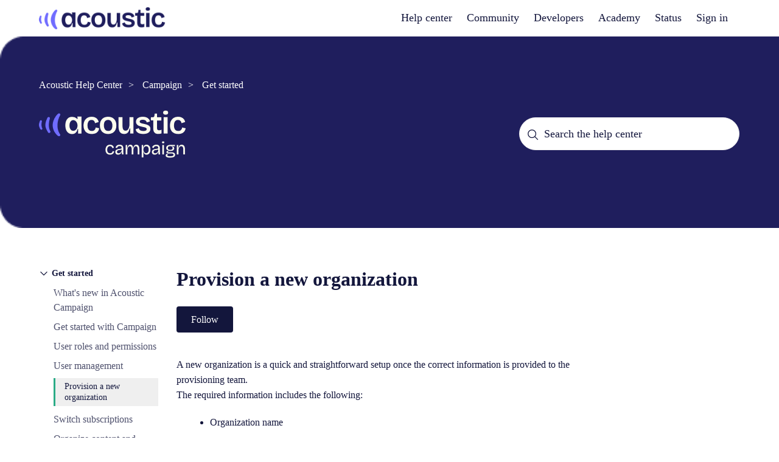

--- FILE ---
content_type: text/html; charset=utf-8
request_url: https://help.goacoustic.com/hc/en-us/articles/360042763254-Provision-a-new-organization
body_size: 12134
content:
<!DOCTYPE html>
<html dir="ltr" lang="en-US">
<head>
  <meta charset="utf-8" />
  <!-- v26867 -->


  <title>Provision a new organization &ndash; Acoustic Help Center</title>

  

  <meta name="description" content="A new organization is a quick and straightforward setup once the correct information is provided to the provisioning team. The required..." /><meta property="og:image" content="https://help.goacoustic.com/hc/theming_assets/01KFGRT1WB4VKAWX76M6RTR2H7" />
<meta property="og:type" content="website" />
<meta property="og:site_name" content="Acoustic Help Center" />
<meta property="og:title" content="Provision a new organization" />
<meta property="og:description" content="A new organization is a quick and straightforward setup once the correct information is provided to the provisioning team.
The required information includes the following:

Organization name
Organi..." />
<meta property="og:url" content="https://help.goacoustic.com/hc/en-us/articles/360042763254-Provision-a-new-organization" />
<link rel="canonical" href="https://help.goacoustic.com/hc/en-us/articles/360042763254-Provision-a-new-organization">
<link rel="alternate" hreflang="en-us" href="https://help.goacoustic.com/hc/en-us/articles/360042763254-Provision-a-new-organization">
<link rel="alternate" hreflang="x-default" href="https://help.goacoustic.com/hc/en-us/articles/360042763254-Provision-a-new-organization">

  <link rel="stylesheet" href="//static.zdassets.com/hc/assets/application-f34d73e002337ab267a13449ad9d7955.css" media="all" id="stylesheet" />
  <link rel="stylesheet" type="text/css" href="/hc/theming_assets/9521006/360003399113/style.css?digest=48414398595475">

  <link rel="icon" type="image/x-icon" href="/hc/theming_assets/01KFGRTDTTNSAR3AD1X067YT4K">

    

  
<!-- added for AI bot federated search -->
<meta name='zd-site-verification' content='je2jpt44jka4hdk4syhwyz' />


<meta content="width=device-width, initial-scale=1.0" name="viewport" />
<!-- Make the translated search clear button label available for use in JS -->
<!-- See buildClearSearchButton() in script.js -->
<script type="text/javascript">window.searchClearButtonLabelLocalized = "Clear search";</script>

<link rel="stylesheet" href="https://cdn.jsdelivr.net/npm/@fancyapps/ui/dist/fancybox.css"/>
<link rel="stylesheet" href="/hc/theming_assets/01HZKZ6J5MTV158CSCDBYVBD17">
<link rel="stylesheet" href="/hc/theming_assets/01HZKZ6JW9GNQE9ZR9NT7167D4" />

<script src="https://cdn.jsdelivr.net/npm/@fancyapps/ui/dist/fancybox.umd.js"></script>
<script src="https://cdn.jsdelivr.net/npm/dayjs@1/dayjs.min.js"></script>
<script src="https://ajax.googleapis.com/ajax/libs/jquery/3.6.0/jquery.min.js"></script>
<script src="https://code.jquery.com/jquery-3.6.0.min.js"></script>
<script defer src="https://unpkg.com/alpinejs@3.x.x/dist/cdn.min.js"></script>

<script src="/hc/theming_assets/01HZKZ6JAGVN278N8DCT6CZP4S"></script>
<script src="/hc/theming_assets/01HZKZ6HXKYGK1DN5E2347BCEJ"></script>
<script src="/hc/theming_assets/01HZKZ6JF4Z16M2WV3C3V2RZFC"></script>
<script src="/hc/theming_assets/01HZKZ6MHS5C6M8VSW0QR2FF3T"></script>


<script>
  window.LotusConfig = {};
  window.LotusConfig.icons = {
    default: "/hc/theming_assets/01HZKZ64CDPJEEZF5XJQ7SWF4V",
  }; 

  window.LotusConfig.topicIds = {
    acousticConnect: {
      id: 18311559223065,
      images: {
        small: "/hc/theming_assets/01HZKZ6E9T29ZC0GJMMVKWPAR6",
        large: "/hc/theming_assets/01HZKZ6KYZS7WV2EZKWQFEZYC8"
      }
    },
    acousticCampaign: {
      id: 38570724486425,
      images: {
        small: "/hc/theming_assets/01HZKZ6E9T29ZC0GJMMVKWPAR6",
        large: "/hc/theming_assets/01HZKZ6KSXEMFMQG771TYEP0VQ"
      }
    },
    demandTec: {
  		id: 28574633771289,
  		images: {
  			small: "/hc/theming_assets/01HZKZ6GZRE5T8CZ2K3EQ9BWES",
        large: "/hc/theming_assets/01HZKZ6M3JSQMBGNP3FGN1EPZQ"
      }
    },
    tealeaf: {
  			id: 360001464034,
    		images: {
  			small: "/hc/theming_assets/01HZKZ6KGYT7VJWN61BJK0W645",
        large: "/hc/theming_assets/01HZKZ6M8SCEY848YJ7P5XCM44"
      }
    },
    announcements: 28574709550617,
    events: 28574684840345,
  }

  window.LotusConfig.iconFiles = {
    acousticConnect: "/hc/theming_assets/01HZKZ6E9T29ZC0GJMMVKWPAR6",
    demandTec: "/hc/theming_assets/01HZKZ6GZRE5T8CZ2K3EQ9BWES",
    tealeaf: "/hc/theming_assets/01HZKZ6KGYT7VJWN61BJK0W645",
  }

  for (const [key, value] of Object.entries(window.LotusConfig.topicIds)) {
      window.LotusConfig.icons[LotusConfig.topicIds[key].id] = LotusConfig.topicIds[key]?.images?.small
      window.LotusConfig.icons[`topic-${LotusConfig.topicIds[key].id}`] = LotusConfig.topicIds[key]?.images?.large
  }


</script>

<style>


/***** FONTS - ACOUSTIC *****/
@font-face {
font-family: 'National2Web-Black';
src: local ("Web-Black"), 
src: url(/hc/theming_assets/01HZKZ661DYF8SKNZ1Z57VXRC5);
src: url(/hc/theming_assets/01HZKZ661DYF8SKNZ1Z57VXRC5?#iefix) format('eot'),
url(/hc/theming_assets/01HZKZ666M1P8X39568YK0XG0X) format('woff'), 
url(/hc/theming_assets/01HZKZ66AT23NFN4ZP764N7E4N) format('woff2'),
font-weight: 400;
font-style: normal; 
}
@font-face {
font-family: 'National2Web-BlackItalic';
src: local ("Web-BlackItalic"), 
src: url(/hc/theming_assets/01HZKZ66F5M0AANHQFKVXGPXVE);
src: url(/hc/theming_assets/01HZKZ66F5M0AANHQFKVXGPXVE?#iefix) format('eot'),
url(/hc/theming_assets/01HZKZ66PS3TKYJREN0WTA2MFK) format('woff'), 
url(/hc/theming_assets/01HZKZ66VQD0B52EYJHP9HB9JW) format('woff2'),
font-weight: 400;
font-style: normal; 
}
@font-face {
font-family: 'National2Web-Bold';
src: local ("Web-Bold"), 
src: url(/hc/theming_assets/01HZKZ670FEWAACKDR74BHDBMK);
src: url(/hc/theming_assets/01HZKZ670FEWAACKDR74BHDBMK?#iefix) format('eot'),
url(/hc/theming_assets/01HZKZ675N73B60SSEAKQ27NHR) format('woff'), 
url(/hc/theming_assets/01HZKZ67A5TP0B4472SRCF5M3V) format('woff2'),
font-weight: 400;
font-style: normal; 
}
@font-face {
font-family: 'National2Web-BoldItalic';
src: local ("Web-BoldItalic"), 
src: url(/hc/theming_assets/01HZKZ67FJ7KJ7PJSPAVDKPR2H);
src: url(/hc/theming_assets/01HZKZ67FJ7KJ7PJSPAVDKPR2H?#iefix) format('eot'),
url(/hc/theming_assets/01HZKZ67MKDDXYN34TPZ6AZVSZ) format('woff'), 
url(/hc/theming_assets/01HZKZ67SJHQ5T5DRCMAWSGZYD) format('woff2'),
font-weight: 400;
font-style: normal; 
}
@font-face {
font-family: 'National2Web-ExtraBold';
src: local ("Web-ExtraBold"), 
src: url(/hc/theming_assets/01HZKZ67YFF5JDAW841AAQAG74);
src: url(/hc/theming_assets/01HZKZ67YFF5JDAW841AAQAG74?#iefix) format('eot'),
url(/hc/theming_assets/01HZKZ683MH9A02T2HPCEPE0Q7) format('woff'), 
url(/hc/theming_assets/01HZKZ689G7W0GE14MRG79FXCQ) format('woff2'),
font-weight: 400;
font-style: normal; 
}
@font-face {
font-family: 'National2Web-ExtraBoldItalic';
src: local ("Web-ExtraBoldItalic"), 
src: url(/hc/theming_assets/01HZKZ68EQHEB2QA8EA9EXHT87);
src: url(/hc/theming_assets/01HZKZ68EQHEB2QA8EA9EXHT87?#iefix) format('eot'),
url(/hc/theming_assets/01HZKZ68MBSNWNDJXGA5D8BJ0J) format('woff'), 
url(/hc/theming_assets/01HZKZ68SZVN095ZKA9M8SH1G2) format('woff2'),
font-weight: 400;
font-style: normal; 
}
@font-face {
font-family: 'National2Web-ExtraLight';
src: local ("Web-ExtraLight"), 
src: url(/hc/theming_assets/01HZKZ690PDTNQ76N968EC7T7D);
src: url(/hc/theming_assets/01HZKZ690PDTNQ76N968EC7T7D?#iefix) format('eot'),
url(/hc/theming_assets/01HZKZ696HNNTEN87BAWX1X5AD) format('woff'), 
url(/hc/theming_assets/01HZKZ69BA2WS431VKP3TW7H3F) format('woff2'),
font-weight: 400;
font-style: normal; 
}
@font-face {
font-family: 'National2Web-ExtraLightItalic';
src: local ("Web-ExtraLightItalic"), 
src: url(/hc/theming_assets/01HZKZ69HJWBKBSTVNVA3KSJJJ);
src: url(/hc/theming_assets/01HZKZ69HJWBKBSTVNVA3KSJJJ?#iefix) format('eot'),
url(/hc/theming_assets/01HZKZ69QRX0AZK3S0EDCKQ5T3) format('woff'), 
url(/hc/theming_assets/01HZKZ69XMTK567ZKBC8X2SSX4) format('woff2'),
font-weight: 400;
font-style: normal; 
}
@font-face {
font-family: 'National2Web-Light';
src: local ("Web-Light"), 
src: url(/hc/theming_assets/01HZKZ6A29D3MEGZNB78ENV6ZQ);
src: url(/hc/theming_assets/01HZKZ6A29D3MEGZNB78ENV6ZQ?#iefix) format('eot'),
src: url(/hc/theming_assets/01HZKZ661DYF8SKNZ1Z57VXRC5?#chromefix) format('woff'),
url(/hc/theming_assets/01HZKZ6A81CD1B5XQP1JNZSWV4) format('woff'), 
url(/hc/theming_assets/01HZKZ6AECSCY9Y6V5QHTXVDN2) format('woff2'),
font-weight: 400;
font-style: normal; 
}
@font-face {
font-family: 'National2Web-LightItalic';
src: local ("Web-LightItalic"), 
src: url(/hc/theming_assets/01HZKZ6AM8BXVHWKAVSGAE9JWW);
src: url(/hc/theming_assets/01HZKZ6AM8BXVHWKAVSGAE9JWW?#iefix) format('eot'),
url(/hc/theming_assets/01HZKZ6AS15ZG4W2442GYPGQPH) format('woff'), 
url(/hc/theming_assets/01HZKZ6AXC7FR4F0M7J6AESVVD) format('woff2'),
font-weight: 400;
font-style: normal; 
}
@font-face {
font-family: 'National2Web-Medium';
src: local ("Web-Medium"), 
src: url(/hc/theming_assets/01HZKZ6B26X0APJEV7RKTC9Z7X);
src: url(/hc/theming_assets/01HZKZ6B26X0APJEV7RKTC9Z7X?#iefix) format('eot'),
url(/hc/theming_assets/01HZKZ6B7FM7T0MNVA3JQKDS3R) format('woff'), 
url(/hc/theming_assets/01HZKZ6BD4T1YQTVKHWGMGM6S9) format('woff2'),
font-weight: 400;
font-style: normal; 
}
@font-face {
font-family: 'National2Web-MediumItalic';
src: local ("Web-MediumItalic"), 
src: url(/hc/theming_assets/01HZKZ6BJQC8B00P1CSHGQKEC6);
src: url(/hc/theming_assets/01HZKZ6BJQC8B00P1CSHGQKEC6?#iefix) format('eot'),
url(/hc/theming_assets/01HZKZ6BQ0FM6JTVH3EBGJ3Q4Y) format('woff'), 
url(/hc/theming_assets/01HZKZ6BWT259A6W7CN5Q89YAG) format('woff2'),
font-weight: 400;
font-style: normal; 
}
@font-face {
font-family: 'National2Web-Regular';
src: local ("Web-Regular"), 
src: url(/hc/theming_assets/01HZKZ6C3Y89QC601GJQ7ENWK9);
src: url(/hc/theming_assets/01HZKZ6C3Y89QC601GJQ7ENWK9?#iefix) format('eot'),
url(/hc/theming_assets/01HZKZ6CAEAWNCKX3RAEPDF423) format('woff'), 
url(/hc/theming_assets/01HZKZ6CF7MF4NFRPJX8JBXV53) format('woff2'),
font-weight: 400;
font-style: normal; 
}
@font-face {
font-family: 'National2Web-RegularItalic';
src: local ("Web-RegularItalic"), 
src: url(/hc/theming_assets/01HZKZ6CNEHFJK72HV338P649A);
src: url(/hc/theming_assets/01HZKZ6CNEHFJK72HV338P649A?#iefix) format('eot'),
url(/hc/theming_assets/01HZKZ6CVJ69TMNHZZ63ZH5R5N) format('woff'), 
url(/hc/theming_assets/01HZKZ6D0T4GYTA65Z8RAS0XNF) format('woff2'),
font-weight: 400;
font-style: normal; 
}
@font-face {
font-family: 'National2Web-Thin';
src: local ("Web-Thin"), 
src: url(/hc/theming_assets/01HZKZ6D5K5V9BSWWY1A5PKTTR);
src: url(/hc/theming_assets/01HZKZ6D5K5V9BSWWY1A5PKTTR?#iefix) format('eot'),
url(/hc/theming_assets/01HZKZ6DA5HWY00RFDVDZ6KZ7Z) format('woff'), 
url(/hc/theming_assets/01HZKZ6DFGB8YJXPTWPFN12EYH) format('woff2'),
font-weight: 400;
font-style: normal; 
}
@font-face {
font-family: 'National2Web-ThinItalic';
src: local ("Web-ThinItalic"), 
src: url(/hc/theming_assets/01HZKZ6DM76D0D7FDP0CWNVAQW);
src: url(/hc/theming_assets/01HZKZ6DM76D0D7FDP0CWNVAQW?#iefix) format('eot'),
url(/hc/theming_assets/01HZKZ6DRR5D8HZKZVTTBWZCPE) format('woff'), 
url(/hc/theming_assets/01HZKZ6DXA1TV9CX4XQKFDD9SP) format('woff2'),
font-weight: 400;
font-style: normal; 
}
</style>
<script>
    // Your custom script
    if (window.location.href.indexOf('/requests/') > 0) {
      let right_brand = localStorage.getItem('ticket_brand');
      if (right_brand && window.location.href.indexOf(right_brand) < 0) {
        let url_path = window.location.href.split('.com')[1] || '';
        let new_url = `https://${right_brand}${url_path}`;
        // Debug: Log the built URL (useful for testing)
        console.log('Redirecting to:', new_url);
        window.location.href = new_url;
        localStorage.removeItem('ticket_brand');
      }
    }
  </script>
  
</head>
<body class="community-enabled">
  
  
  

  <a class="skip-navigation" tabindex="1" href="#main-content">Skip to main content</a>

<header class="header">
  <div class="logo">
    <a target="_blank" href="https://acoustic.com/">
      <img src="/hc/theming_assets/01KFGRT1WB4VKAWX76M6RTR2H7" alt="Acoustic Help Center Help Center home page" /></a>
   <!-- <span>| </span>
    <a title="Home" href="/hc/en-us">
      
      <div class="title">
          Help Center
      </div>
      
    </a>-->
  </div>

  <div class="nav-wrapper-desktop">
    <nav aria-label="header-navigation" class="user-nav" id="user-nav">
      <ul  class="user-nav-list">
        <li><a title="Home" href="/hc/en-us">
      
      <div >
          Help center
      </div>
      
    </a></li>
        <li><a href="/hc/en-us/community/topics">Community</a></li>
        <li><a target="_blank" href="http://developer.goacoustic.com" aria-label="developers" class="replaceURL">Developers</a></li>
        <li> <a target="_blank" href="https://learn.goacoustic.com" aria-label="academy" class="replaceURL">Academy</a></li>
        <li><a target="_blank" href="http://status.goacoustic.com" aria-label="status" class="replaceURL">Status</a></li>
        
        
         
        
          <li>
            <a class="sign-in" rel="nofollow" data-auth-action="signin" title="Opens a dialog" role="button" href="/hc/en-us/signin?return_to=https%3A%2F%2Fhelp.goacoustic.com%2Fhc%2Fen-us%2Farticles%2F360042763254-Provision-a-new-organization">
              Sign in
            </a>
          </li>
        
      </ul>
    </nav>
    
  </div>

  <div class="nav-wrapper-mobile">
    <button class="menu-button-mobile" aria-controls="user-nav-mobile" aria-expanded="false" aria-label="Toggle navigation menu">
      
      <svg xmlns="http://www.w3.org/2000/svg" width="16" height="16" focusable="false" viewBox="0 0 16 16" class="icon-menu">
        <path fill="none" stroke="currentColor" stroke-linecap="round" d="M1.5 3.5h13m-13 4h13m-13 4h13"/>
      </svg>
    </button>
    <nav class="menu-list-mobile" id="user-nav-mobile" aria-expanded="false">
      <ul class="menu-list-mobile-items">
        
          <li class="item">
            <a role="menuitem" rel="nofollow" data-auth-action="signin" title="Opens a dialog" href="/hc/en-us/signin?return_to=https%3A%2F%2Fhelp.goacoustic.com%2Fhc%2Fen-us%2Farticles%2F360042763254-Provision-a-new-organization">
              Sign in
            </a>
          </li>
          <li class="nav-divider"></li>
        
        <li class="item"><a role="menuitem" href="/hc/en-us/community/topics">Community</a></li>
        <li class="item"><a class="submit-a-request" role="menuitem" href="/hc/en-us/requests/new">Submit a request</a></li>
        <li class="nav-divider"></li>
        
      </ul>
    </nav>
  </div>

</header>


  <main role="main">
    <section class="section ca-hero-small topic-hero hero-360007301133">
  <div class="hero-unit__wrapper container lt-grid">
    <div class="lt-col-main">
      <div class="lt-flow">
        <nav aria-label="navigation" class="sub-nav">
          <nav aria-label="Current location">
  <ol class="breadcrumbs">
    
      <li>
        
          <a href="/hc/en-us">Acoustic Help Center</a>
        
      </li>
    
      <li>
        
          <a href="/hc/en-us/categories/360002452273-Campaign">Campaign</a>
        
      </li>
    
      <li>
        
          <a href="/hc/en-us/sections/360007301133-Get-started">Get started</a>
        
      </li>
    
  </ol>
</nav>

        </nav >
        <div style="margin-top: 32px;">
        <h1 class="lt-font-medium oth-sr-only">
          
        </h1>
          <img alt="categoryname" src="/hc/theming_assets/01KFGVNVAVAC1QJVZMNCDGGVJN">
        </div>
        </div>
    </div>

    <div class="hero-unit__search-wrapper lt-col-side">
      <svg class="search-icon" width="16" height="16" viewBox="0 0 16 16" fill="none" xmlns="http://www.w3.org/2000/svg">
        <path d="M15.3125 14.5174L11.0645 10.2694C12.0852 9.04391 12.5943 7.47206 12.4856 5.88083C12.377 4.28961 11.6591 2.80152 10.4812 1.72612C9.30339 0.650732 7.75628 0.070836 6.16177 0.10707C4.56725 0.143304 3.04808 0.792878 1.9203 1.92066C0.792512 3.04845 0.142938 4.56761 0.106704 6.16213C0.0704698 7.75665 0.650366 9.30375 1.72576 10.4816C2.80115 11.6595 4.28924 12.3774 5.88047 12.486C7.47169 12.5946 9.04354 12.0856 10.269 11.0648L14.5171 15.3129L15.3125 14.5174ZM1.25001 6.31288C1.25001 5.31161 1.54692 4.33283 2.1032 3.5003C2.65947 2.66778 3.45013 2.01891 4.37518 1.63574C5.30023 1.25257 6.31813 1.15231 7.30016 1.34765C8.28218 1.54299 9.18424 2.02515 9.89224 2.73315C10.6002 3.44115 11.0824 4.3432 11.2777 5.32523C11.4731 6.30726 11.3728 7.32516 10.9897 8.25021C10.6065 9.17526 9.95761 9.96592 9.12508 10.5222C8.29256 11.0785 7.31378 11.3754 6.31251 11.3754C4.97031 11.3739 3.68351 10.84 2.73443 9.89096C1.78535 8.94188 1.2515 7.65508 1.25001 6.31288Z" fill="#13163C"/>
        </svg>
      <form role="search" class="search" data-search="" action="/hc/en-us/search" accept-charset="UTF-8" method="get"><input type="hidden" name="utf8" value="&#x2713;" autocomplete="off" /><input type="hidden" name="category" id="category" value="360002452273" autocomplete="off" />
<input type="search" name="query" id="query" placeholder="Search the help center" aria-label="Search the help center" /></form>
    </div>
  </div>
</section>


  <div class="article-container container" id="article-container">
    <aside class="article-sidebar" aria-labelledby="section-articles-title">
      <sidenav-component
        class="sidenav"
        force-open="(min-width: 1200px)"
        force-close="(max-width: 1199px)"
        show-current-category-only
        >
      </sidenav-component>
      
    </aside>

    <article id="main-content" class="article">
      <header class="article-header">
        <h1 title="Provision a new organization" class="article-title">
          Provision a new organization
          
        </h1>

        <div class="article-author">
          
          <div class="article-meta">
            

          <!--  <div class="meta-group">
              
                <span class="meta-data"><time datetime="2024-06-24T16:40:09Z" title="2024-06-24T16:40:09Z" data-datetime="relative">June 24, 2024 16:40</time></span>
                <span class="meta-data">Updated</span>
              
            </div>-->
            
          </div>
        </div>

        
          <div class="article-subscribe"><div data-helper="subscribe" data-json="{&quot;item&quot;:&quot;article&quot;,&quot;url&quot;:&quot;/hc/en-us/articles/360042763254-Provision-a-new-organization/subscription.json&quot;,&quot;follow_label&quot;:&quot;Follow&quot;,&quot;unfollow_label&quot;:&quot;Unfollow&quot;,&quot;following_label&quot;:&quot;Following&quot;,&quot;can_subscribe&quot;:true,&quot;is_subscribed&quot;:false}"></div></div>
        
      </header>

      <section class="article-info">
        <div class="article-content">
          <div class="article-body"><p>A new organization is a quick and straightforward setup once the correct information is provided to the provisioning team.</p>
<p>The required information includes the following:</p>
<ul>
<li>Organization name</li>
<li>Organization administrator</li>
<li>Pod information</li>
<li>Notification email address</li>
<li>Existing or new IP to be associated with the new organization</li>
</ul>
<p class="note"><strong>Note: </strong>Do not follow the steps below until your sales representative or client success director places the order and a case is raised. Implementing these steps can cause harm to your system. Do not complete until directed to do so by a provisioning specialist.</p>
<p>Here is the process to provision a new organization: </p>
<ol>
<li>Submit a case requesting an organization setup.</li>
<li>The provisioning team will confirm the name chosen for the new organization. Typically, we recommend naming your organization to reflect your brand or brands.</li>
<li>The provisioning team will confirm the name and contact information of the organization administrator. This may be you or the contact name of the person who will receive the login credentials.</li>
<li>The provisioning team will ask on which pod number the new organization should be created. Not every client will be aware of their pod choices or have a preference. Typically, we provision clients’ organization with pods based on their geographical location. Our pods have data centers that cater mainly to certain regions. Also, some clients may have pod stipulations based on privacy/data laws.</li>
<li>The provisioning team will inquire about the existing or new IP address that should be associated with a new organization.</li>
<li>Upon of creation of a new organization, the provisioning provides initial login details via the case. A system-generated temporary password is sent to the specified notification email address.</li>
</ol>
<p>Our support team is available to assist you in navigating your new organization.</p></div>

          

          
        </div>
      </section>

   <!--   <footer>
        <div class="article-footer">
          
          
        </div>
        
          <div class="article-votes">
            <span class="article-votes-question" id="article-votes-label">Was this article helpful?</span>
            <div class="article-votes-controls" role="group" aria-labelledby="article-votes-label">
              <button type="button" class="button article-vote article-vote-up" data-helper="vote" data-item="article" data-type="up" data-id="360042763254" data-upvote-count="5" data-vote-count="6" data-vote-sum="4" data-vote-url="/hc/en-us/articles/360042763254/vote" data-value="null" data-label="5 out of 6 found this helpful" data-selected-class="button-primary" aria-label="This article was helpful" aria-pressed="false">Yes</button>
              <button type="button" class="button article-vote article-vote-down" data-helper="vote" data-item="article" data-type="down" data-id="360042763254" data-upvote-count="5" data-vote-count="6" data-vote-sum="4" data-vote-url="/hc/en-us/articles/360042763254/vote" data-value="null" data-label="5 out of 6 found this helpful" data-selected-class="button-primary" aria-label="This article was not helpful" aria-pressed="false">No</button>
            </div>
            <small class="article-votes-count">
              <span class="article-vote-label" data-helper="vote" data-item="article" data-type="label" data-id="360042763254" data-upvote-count="5" data-vote-count="6" data-vote-sum="4" data-vote-url="/hc/en-us/articles/360042763254/vote" data-value="null" data-label="5 out of 6 found this helpful">5 out of 6 found this helpful</span>
            </small>
          </div>
        

        <div class="article-more-questions">
          Have more questions? <a href="/hc/en-us/requests/new">Submit a request</a>
        </div>
        <div class="article-return-to-top">
          <a href="#article-container">
            Return to top
            <svg xmlns="http://www.w3.org/2000/svg" class="article-return-to-top-icon" width="20" height="20" focusable="false" viewBox="0 0 12 12" aria-hidden="true">
              <path fill="none" stroke="currentColor" stroke-linecap="round" d="M3 4.5l2.6 2.6c.2.2.5.2.7 0L9 4.5"/>
            </svg>
          </a>
        </div>
      </footer>-->

      <div class="article-relatives">
        
          <div data-recent-articles></div>
        
        
          
  <section class="related-articles">
    
      <h2 class="related-articles-title">Related articles</h2>
    
    <ul>
      
        <li>
          <a href="/hc/en-us/related/click?data=[base64]%3D%3D--53904c75ed5c72c1a4f9f2f77f34c0f14b586f2f" rel="nofollow">Switch subscriptions</a>
        </li>
      
        <li>
          <a href="/hc/en-us/related/click?data=[base64]" rel="nofollow">User management</a>
        </li>
      
        <li>
          <a href="/hc/en-us/related/click?data=BAh7CjobZGVzdGluYXRpb25fYXJ0aWNsZV9pZGwrCEWBQdRTADoYcmVmZXJyZXJfYXJ0aWNsZV9pZGwrCPaTONRTADoLbG9jYWxlSSIKZW4tdXMGOgZFVDoIdXJsSSI%2BL2hjL2VuLXVzL2FydGljbGVzLzM2MDA0MzM0ODI5My1TZWN1cml0eS1hbmQtZGF0YS1jZW50ZXJzBjsIVDoJcmFua2kI--a4852310749488e6379d71e04908b3cf0cdc6827" rel="nofollow">Security and data centers</a>
        </li>
      
        <li>
          <a href="/hc/en-us/related/click?data=[base64]%3D--44bea4c624c49e551c2573bb172a1f3ba2be19ef" rel="nofollow">IP warming</a>
        </li>
      
        <li>
          <a href="/hc/en-us/related/click?data=[base64]%3D--95c512b461d13877ba1a171b7a20a87c63c52327" rel="nofollow">Configure automated behavior updates</a>
        </li>
      
    </ul>
  </section>


        
      </div>
      
      
    </article>
      
    
     <!---------- Rightside navigation ---------->
         <section class="article-headings">
        <nav id="tocDiv" class="toc" aria-labelledby="tocList">
<ul id="tocList">
</ul>
</nav>
 </section>  
    
  </div>


 <!-----------------------------  Other portals section -------------------------------->

  <div class="community-cta-blocks">
  <div class="container">
    <div class="community-cta lt-block lt-py-5 lt-px-4 lt-d-flex lt-flex-md-row lt-flex-column lt-justify-content-md-between lt-pt-md-8 lt-pb-md-9 lt-px-md-8">

      <div class="community-cta__item">
        <a href="https://help.goacoustic.com/hc/en-us/community/topics">
          <img alt="community icon" aria-label="community icon" class="community-cta__icon" src="/hc/theming_assets/01HZKZ6PDYHKZZJQX6ZRF89R8K" alt="">
          <h4 class="community-cta__title lt-font-medium">Join the community</h4>
          <p class="lt-m-0">Ask questions, share best practices, and connect with fellow marketers.</p>
          <span class="community-cta__link lt-font-medium">
            Ask a question
            <svg width="17" height="13" viewBox="0 0 17 13" fill="none" xmlns="http://www.w3.org/2000/svg">
            <path d="M1 6.34915H14.7327M10.2011 1.11035L15.591 6.50024L10.2011 11.8901" stroke="currentColor" stroke-width="1.71659" stroke-linecap="round" stroke-linejoin="round"/>
            </svg>
          </span>
        </a>
      </div>

      <div class="community-cta__item">
        <a href="https://learn.goacoustic.com/">
          <img class="community-cta__icon" src="/hc/theming_assets/01HZKZ6GJHN5DPZZVQVDQFF1G7" alt="">
          <h4 class="community-cta__title lt-font-medium">Academy</h4>
          <p class="lt-m-0">Read how-to articles, guides, and more to help you on the path to success.</p>
          <span class="community-cta__link lt-font-medium">
            Learn more
            <svg width="17" height="13" viewBox="0 0 17 13" fill="none" xmlns="http://www.w3.org/2000/svg">
            <path d="M1 6.34915H14.7327M10.2011 1.11035L15.591 6.50024L10.2011 11.8901" stroke="currentColor" stroke-width="1.71659" stroke-linecap="round" stroke-linejoin="round"/>
            </svg>
          </span>
        </a>
      </div>

    </div>
  </div>
</div>
  </main>

  <footer class="main-footer">
<div class=" lt-grid section container">
<section class="lt-col-side">
        <img alt="Acoustic logo" aria-label="Acoustic logo" style="margin-bottom: 20px; width: 280px; height: auto; max-width: 280px; display: block;" src="/hc/theming_assets/01KFGRT1WB4VKAWX76M6RTR2H7" />
  <div class= "ft-note" >
    <p>What do you want to achieve?</p>
    <p><a href= "https://www.acoustic.com/contact">Contact us</a> and we’ll help you get there.</p>
  </div>
  <div class="footer-social-icons">
           <div>
            <a rel="noopener noreferrer" target="_blank" href="https://www.twitter.com/goacoustic" title="Visit Acoustic on Twitter" style="margin: 3px;">
              <img alt="Acoustic Twitter" aria-label="Twitter-social-icon" src="/hc/theming_assets/01HZKZ6NP05FGG7DGSJ80TDKSX">
            </a>
             </div>
               <div>
            <a rel="noopener noreferrer" target="_blank" href="https://www.youtube.com/c/GoAcoustic" title="Visit Acoustic on YouTube" style="margin: 3px;">
              <img alt="Acoustic Youtube" aria-label="youtube-social-icon" src="/hc/theming_assets/01HZKZ6NTGWPSJH9QX39MVDA85">
            </a>
                 </div>
                   <div>
                <a rel="noopener noreferrer" target="_blank" href="https://www.linkedin.com/company/goacoustic/" title="Visit Acoustic on LinkedIn" style="margin: 3px;"><img alt="Acoustic Linkedin" aria-label="Linkedin-social-icon" src="/hc/theming_assets/01HZKZ6HS817M36H6GZNBKPBFW">
            </a>
                     </div>
      </div>
  
  </section>
  
 <section class="sup-grid">
    <div class=" ">
    <h4 class="ft-title  lt-text-uppercase lt-text-base lt-text-primary lt-mb-4">Products</h4>
    <ul class="ft-sup-note">
      <li><a href= "https://www.acoustic.com/solutions/connect">Acoustic Connect</a></li>
      <li><a href= "https://www.acoustic.com/tealeaf">Tealeaf by Acoustic</a></li>
      <li><a href= "https://www.demandtec.com">DemandTec by Acoustic</a></li>
      <li><a href= "https://www.acoustic.com/solutions/campaign">Acoustic Campaign</a></li>
    </ul>
    </div>
    <div class="">
    <h4 class="ft-title  lt-text-uppercase lt-text-base lt-text-primary lt-mb-4">Customers</h4>
   <ul class="ft-sup-note">
     <li><a href= "https://www.acoustic.com/support">Support</a></li>
      <li><a href= "https://help.goacoustic.com">Help Center</a></li>
      <li><a href= "https://community.goacoustic.com">Community</a></li>
      <li><a href= "https://learn.goacoustic.com">Acoustic Academy</a></li>
      <li><a href= "https://developer.goacoustic.com">Developers</a></li>
    
  </ul>
  </div>
  <div class="">
    <h4 class="ft-title  lt-text-uppercase lt-text-base lt-text-primary lt-mb-4">About acoustic</h4>
   <ul class="ft-sup-note">
    <li><a href= "https://www.acoustic.com/about-acoustic">About us</a></li>
     <li><a href= "https://www.acoustic.com/careers">Careers</a></li>
     <li><a href= "https://www.acoustic.com/news">Company News</a></li>
     <li ><a href= "https://www.acoustic.com/partners">Partner with us</a></li>
     <li ><a href= "https://www.acoustic.com/resources">Resources</a></li>
    </ul>
    </div>
    </section>
    
  
  
</div>
  
  <div class="footerbottom">
    
    <div class="footerbottom-wrapper lt-grid">
      <p>© Copyright 2024 Acoustic, L.P. All Rights Reserved.</p>
      
      <div class="CopyrightNav">
        <ul class="lt-grid" >
          <li><a target="_blank" href="https://acoustic.com/privacy-notice">Privacy</a></li>
          <li><a target="_blank" href="https://acoustic.com/terms-conditions">Terms & Conditions</a></li>
          <li><a target="_blank" href="https://acoustic.com/accessibility-statement">Accessibility</a></li>
        </ul>
      </div>
      
    </div>
    
  </div>
  
  
    
    
  
</footer>

<!--<div style="width: 416px; height: 19px; left: 165px; top: 426px; position: absolute; color: #939997; font-size: 14px; font-family: National 2; font-weight: 400; line-height: 16.80px; word-wrap: break-word">© Copyright 2024 Acoustic, L.P. All Rights Reserved. </div>
  
    <div style="left: 735px; top: 426px; position: absolute; justify-content: flex-start; align-items: flex-start; gap: 30px; display: inline-flex">
        <div style="color: #939997; font-size: 14px; font-family: National 2; font-weight: 400; line-height: 16.80px; word-wrap: break-word">Privacy</div>
        <div style="color: #939997; font-size: 14px; font-family: National 2; font-weight: 400; line-height: 16.80px; word-wrap: break-word">Terms & Conditions</div>
        <div style="color: #939997; font-size: 14px; font-family: National 2; font-weight: 400; line-height: 16.80px; word-wrap: break-word">Accessibility</div>
        <div style="color: #939997; font-size: 14px; font-family: National 2; font-weight: 400; line-height: 16.80px; word-wrap: break-word">Sitemap</div>
    </div>

<!--<footer class="main-footer">
  <div class="footer-content-wrapper">
    <div class="footer-acoustic">
      <a aria-current="page" class="AcousticLink" href="/">
       <svg alt="Acoustic" aria-label="Acoustic logo" viewBox="0 0 168.75 32.294"><g fill="currentColor"><path d="M1.995 29.869a9.952 9.952 0 01-2-6.382 17.056 17.056 0 012.723-9.616 9.143 9.143 0 017.659-4.255c3.021 0 5.233 1.532 5.871 3.872l1.915-3.361h7.02L22.63 24.721a1.634 1.634 0 00-.085.681c0 .638.255.936.893.936a3.322 3.322 0 001.149-.255l-.893 5.191a9.915 9.915 0 01-4.17.893c-3.191 0-5.361-1.83-5.361-4.425v-.34a7.2 7.2 0 01-6.808 4.893 6.668 6.668 0 01-5.36-2.426zm9.318-4.169c1.659 0 2.808-1.447 3.319-4.042a21.352 21.352 0 00.425-3.319c0-1.659-.808-2.553-2.34-2.553-1.191 0-2.17.723-2.978 2.127a10.368 10.368 0 00-.936 4.638c.004 1.999.94 3.148 2.515 3.148zM38.506 9.616c5.573 0 8.85 3.233 8.85 8.467l-7.4.936c.128-2.042-.553-3.234-1.915-3.234-1.149 0-1.915.6-2.723 2.127a13.839 13.839 0 00-.978 4.808c0 2.213.808 3.361 2.34 3.361 1.319 0 2.17-1.064 2.638-2.978l7.063 2.34c-1.574 4.552-4.978 6.85-10.211 6.85a10.374 10.374 0 01-7.361-2.6 8.979 8.979 0 01-2.808-6.893 14.849 14.849 0 012.212-8.042 11.8 11.8 0 0110.293-5.142zM60.035 9.616a10.412 10.412 0 017.4 2.6 8.854 8.854 0 012.808 6.893 14.076 14.076 0 01-2.255 8.042c-2.255 3.4-5.787 5.148-10.254 5.148a10.374 10.374 0 01-7.361-2.6 8.978 8.978 0 01-2.808-6.893 14.849 14.849 0 012.212-8.042 11.725 11.725 0 0110.258-5.148zm-1.829 16.466c1.149 0 1.914-.6 2.723-2.085a13.835 13.835 0 00.979-4.808c0-2.212-.808-3.4-2.3-3.4-1.149 0-1.915.6-2.723 2.127a13.832 13.832 0 00-.979 4.808c.002 2.209.768 3.358 2.3 3.358zM74.057 10.126h8.595l-2.127 12.253a4.216 4.216 0 00-.128 1.191c0 1.319.553 1.957 1.744 1.957 1.532 0 2.6-1.319 3.063-3.744l2.042-11.658h8.595L93.289 24.72a1.635 1.635 0 00-.085.681c0 .638.255.936.893.936a3.323 3.323 0 001.149-.255l-.893 5.191a9.44 9.44 0 01-4.17.893c-3.191 0-5.361-1.83-5.361-4.425V27.4a7.488 7.488 0 01-7.106 4.893c-3.744 0-6.254-2.51-6.254-6.425a11.032 11.032 0 01.17-2.042zM98.715 30.464a6.447 6.447 0 01-3.106-4.935l7.574-.979a2.594 2.594 0 002.808 2.34c1.191 0 1.915-.553 1.915-1.532 0-.681-.468-1.021-3.149-1.7a13.946 13.946 0 01-4.638-1.7 4.759 4.759 0 01-2.17-4.254 7.115 7.115 0 012.808-5.829 11.178 11.178 0 017.191-2.255c6.084 0 9.658 2.68 9.658 7.106l-7.191.383a2.118 2.118 0 00-2.382-2.17c-1.149 0-1.872.553-1.872 1.447 0 .681.468 1.064 3.319 1.787q4.084 1.085 5.489 2.425a4.439 4.439 0 011.447 3.447 7.26 7.26 0 01-2.936 6 12.314 12.314 0 01-7.659 2.255 12.686 12.686 0 01-7.106-1.836zM132.923 24.337l.043 5.871a10.2 10.2 0 01-6.595 2.085c-4.552 0-7.105-2.17-7.105-6.042 0-.553.085-1.191.128-1.829l1.446-8.042h-2.6l1.064-6.255h2.68l.808-4.6 8.722-.936-.978 5.531h4.978l-1.106 6.255h-5.02l-1.192 6.85c-.043.383-.085.553-.085.724 0 1.021.6 1.532 1.659 1.532a5.231 5.231 0 003.153-1.144zM137.988 10.127h8.595l-2.553 14.594a1.631 1.631 0 00-.085.681c0 .638.3.936.851.936a3.337 3.337 0 001.191-.255l-.936 5.191a10.179 10.179 0 01-4.255.893c-3.574 0-5.616-1.915-5.616-5.276 0-.511.085-1.021.128-1.532zm5.4-10.126c2.723 0 4.723 1.659 4.723 4.212s-2.127 4.34-4.85 4.34-4.723-1.659-4.723-4.212S140.668 0 143.392 0zM159.901 9.616c5.573 0 8.85 3.233 8.85 8.467l-7.4.936c.128-2.042-.553-3.234-1.914-3.234-1.149 0-1.915.6-2.723 2.127a13.84 13.84 0 00-.979 4.808c0 2.213.808 3.361 2.34 3.361 1.319 0 2.17-1.064 2.638-2.978l7.063 2.34c-1.574 4.552-4.978 6.85-10.211 6.85a10.374 10.374 0 01-7.361-2.6 8.979 8.979 0 01-2.808-6.893 14.849 14.849 0 012.212-8.042 11.8 11.8 0 0110.293-5.142z"></path></g></svg>
      </a>

      <p>What do you want to achieve?</p>
      <p><a target="_blank" href="https://acoustic.com/lets-talk">Contact us</a> and we’ll help you get there.</p>

      <div class="footer-social-icons">
            <a rel="noopener noreferrer" target="_blank" href="https://www.linkedin.com/company/goacoustic/" title="Visit Acoustic on LinkedIn" style="margin: 3px;"><img alt="Acoustic Linkedin" aria-label="Linkedin-social-icon" src="/hc/theming_assets/01HZKZ6HS817M36H6GZNBKPBFW">
            </a>
            <a rel="noopener noreferrer" target="_blank" href="https://www.twitter.com/goacoustic" title="Visit Acoustic on Twitter" style="margin: 3px;">
              <img alt="Acoustic Twitter" aria-label="Twitter-social-icon" src="/hc/theming_assets/01HZKZ6E1CR887KDCNQEVB9C3Q">
            </a>
            <a rel="noopener noreferrer" target="_blank" href="https://www.youtube.com/c/GoAcoustic" title="Visit Acoustic on YouTube" style="margin: 3px;">
              <img alt="Acoustic Youtube" aria-label="youtube-social-icon" src="/hc/theming_assets/01HZKZ6MCXBDF7HK1YZ8F0B468">
            </a>
      </div>
    </div>

    <div class="resources-links">
      <div class="footer-links">
        <h3>Customers</h3>
        <ul>
          <li><a target="_blank" href="https://acoustic.com/support">Support</a></li>
          <li><a target="_blank" href="https://login.goacoustic.com/?_gl=1*1ke9vqs*_gcl_au*MTEwMTA1MzA5NS4xNjkxNjA1MDA2">Sign In</a></li>
          <li><a target="_blank" href="https://help.goacoustic.com/hc/en-us">Help Center</a></li>
          <li><a target="_blank" href="https://help.goacoustic.com/hc/en-us/community/topics">Community</a></li>
          <li><a target="_blank" href="https://learn.goacoustic.com/learn?utm_source=acoustic.com&amp;utm_medium=footer&amp;utm_content=site_link&amp;utm_campaign=internal">Acoustic Academy</a></li>
          <li><a target="_blank" href="https://developer.goacoustic.com/">Developers</a></li>
        </ul>
      </div>
      <div class="footer-links">
        <h3>Partners</h3>
        <ul>
          <li><a target="_blank" href="https://acoustic.com/partners">Partner with Acoustic</a></li>
        </ul>
      </div>
      <div class="footer-links">
        <h3>About Acoustic</h3>
        <ul>
          <li><a target="_blank" href="https://acoustic.com/about-acoustic">About Acoustic</a></li>
          <li><a target="_blank" href="https://acoustic.com/careers">Careers</a></li>
          <li><a target="_blank" href="https://acoustic.com/resources?types=Company+News">Company News</a></li>
        </ul>
      </div>
    </div>
  </div>
  <div class="footerbottom">
    <div class="footerbottom-wrapper">
      <p>© Copyright 2023 Acoustic, L.P. All Rights Reserved.</p>
      <div class="CopyrightNav">
        <ul>
          <li><a target="_blank" href="https://acoustic.com/privacy-notice">Privacy</a></li>
          <li><a target="_blank" href="https://acoustic.com/terms-conditions">Terms & Conditions</a></li>
          <li><a target="_blank" href="https://acoustic.com/accessibility-statement">Accessibility</a></li>
        </ul>
      </div>
    </div>
  </div>
</footer>



  <!-- / -->

  
  <script src="//static.zdassets.com/hc/assets/en-us.bbb3d4d87d0b571a9a1b.js"></script>
  

  <script type="text/javascript">
  /*

    Greetings sourcecode lurker!

    This is for internal Zendesk and legacy usage,
    we don't support or guarantee any of these values
    so please don't build stuff on top of them.

  */

  HelpCenter = {};
  HelpCenter.account = {"subdomain":"acoustichelpcenter","environment":"production","name":"Acoustic"};
  HelpCenter.user = {"identifier":"da39a3ee5e6b4b0d3255bfef95601890afd80709","email":null,"name":"","role":"anonymous","avatar_url":"https://assets.zendesk.com/hc/assets/default_avatar.png","is_admin":false,"organizations":[],"groups":[]};
  HelpCenter.internal = {"asset_url":"//static.zdassets.com/hc/assets/","web_widget_asset_composer_url":"https://static.zdassets.com/ekr/snippet.js","current_session":{"locale":"en-us","csrf_token":null,"shared_csrf_token":null},"usage_tracking":{"event":"article_viewed","data":"BAh7CDoLbG9jYWxlSSIKZW4tdXMGOgZFVDoPYXJ0aWNsZV9pZGwrCPaTONRTADoKX21ldGF7DDoPYWNjb3VudF9pZGkDbkeROhNoZWxwX2NlbnRlcl9pZGwrCF1HttFTADoNYnJhbmRfaWRsKwjJ7d/RUwA6DHVzZXJfaWQwOhN1c2VyX3JvbGVfbmFtZUkiDkFOT05ZTU9VUwY7BlQ7AEkiCmVuLXVzBjsGVDoaYW5vbnltb3VzX3RyYWNraW5nX2lkMA==--3bd6d12b8b1e7e858afddd82b417875989778f4c","url":"https://help.goacoustic.com/hc/activity"},"current_record_id":"360042763254","current_record_url":"/hc/en-us/articles/360042763254-Provision-a-new-organization","current_record_title":"Provision a new organization","current_text_direction":"ltr","current_brand_id":360003399113,"current_brand_name":"Acoustic","current_brand_url":"https://acoustichelpcenter.zendesk.com","current_brand_active":true,"current_path":"/hc/en-us/articles/360042763254-Provision-a-new-organization","show_autocomplete_breadcrumbs":true,"user_info_changing_enabled":false,"has_user_profiles_enabled":true,"has_end_user_attachments":true,"user_aliases_enabled":false,"has_anonymous_kb_voting":true,"has_multi_language_help_center":true,"show_at_mentions":true,"embeddables_config":{"embeddables_web_widget":true,"embeddables_help_center_auth_enabled":true,"embeddables_connect_ipms":false},"answer_bot_subdomain":"static","gather_plan_state":"subscribed","has_article_verification":true,"has_gather":true,"has_ckeditor":true,"has_community_enabled":true,"has_community_badges":true,"has_community_post_content_tagging":true,"has_gather_content_tags":true,"has_guide_content_tags":true,"has_user_segments":true,"has_answer_bot_web_form_enabled":true,"has_garden_modals":false,"theming_cookie_key":"hc-da39a3ee5e6b4b0d3255bfef95601890afd80709-2-preview","is_preview":false,"has_search_settings_in_plan":true,"theming_api_version":3,"theming_settings":{"brand_color":"rgba(4, 125, 113, 1)","brand_text_color":"rgba(19, 23, 61, 1)","text_color":"#13163C","link_color":"rgba(4, 125, 113, 1)","hover_link_color":"rgba(4, 125, 113, 1)","visited_link_color":"rgba(4, 125, 113, 1)","background_color":"#FFFFFF","heading_font":"-apple-system, BlinkMacSystemFont, 'Segoe UI', Helvetica, Arial, sans-serif","text_font":"-apple-system, BlinkMacSystemFont, 'Segoe UI', Helvetica, Arial, sans-serif","logo":"/hc/theming_assets/01KFGRT1WB4VKAWX76M6RTR2H7","show_brand_name":true,"favicon":"/hc/theming_assets/01KFGRTDTTNSAR3AD1X067YT4K","homepage_background_image":"/hc/theming_assets/01KFGRTXMZPEVZXQT2VGZDA21A","community_background_image":"/hc/theming_assets/01HZKZ6Q8MKW2JFRTTKH6Z3GJG","community_image":"/hc/theming_assets/01HZKZ6QDJDR56BDR374Q85PTR","instant_search":true,"scoped_kb_search":true,"scoped_community_search":true,"show_recent_activity":false,"show_articles_in_section":false,"show_article_author":false,"show_article_comments":false,"show_follow_article":true,"show_recently_viewed_articles":true,"show_related_articles":true,"show_article_sharing":false,"show_follow_section":false,"show_follow_post":true,"show_post_sharing":false,"show_follow_topic":true,"request_list_beta":false},"has_pci_credit_card_custom_field":true,"help_center_restricted":false,"is_assuming_someone_else":false,"flash_messages":[],"user_photo_editing_enabled":true,"user_preferred_locale":"en-us","base_locale":"en-us","login_url":"https://acoustichelpcenter.zendesk.com/access?brand_id=360003399113\u0026return_to=https%3A%2F%2Fhelp.goacoustic.com%2Fhc%2Fen-us%2Farticles%2F360042763254-Provision-a-new-organization","has_alternate_templates":true,"has_custom_statuses_enabled":true,"has_hc_generative_answers_setting_enabled":true,"has_generative_search_with_zgpt_enabled":false,"has_suggested_initial_questions_enabled":false,"has_guide_service_catalog":true,"has_service_catalog_search_poc":false,"has_service_catalog_itam":false,"has_csat_reverse_2_scale_in_mobile":false,"has_knowledge_navigation":false,"has_unified_navigation":false,"has_unified_navigation_eap_access":false,"has_csat_bet365_branding":false,"version":"v26867","dev_mode":false};
</script>

  
  
  <script src="//static.zdassets.com/hc/assets/hc_enduser-d7240b6eea31e24cbd47b3b04ab3c4c3.js"></script>
  <script type="text/javascript" src="/hc/theming_assets/9521006/360003399113/script.js?digest=48414398595475"></script>
  
</body>
</html>

--- FILE ---
content_type: image/svg+xml
request_url: https://help.goacoustic.com/hc/theming_assets/01HZKZ6JM1DKKCPGRN7PV35VRE
body_size: -268
content:
<svg width="24px" height="24px" xmlns="http://www.w3.org/2000/svg" viewBox="0 0 32 32"><defs><style>.cls-1{fill:none;}.cls-2{fill:#047d71;fill-rule:evenodd;}</style></defs><title>Note</title><g id="Layer_2" data-name="Layer 2"><g id="Layer_1-2" data-name="Layer 1"><rect class="cls-1" width="32" height="32"/><path class="cls-2" d="M17,22V13H13v2h2v7H12v2h8V22ZM16,7a1.5,1.5,0,1,0,1.5,1.5A1.5,1.5,0,0,0,16,7Zm0,23A14,14,0,1,1,30,16,14,14,0,0,1,16,30ZM16,4A12,12,0,1,0,28,16,12,12,0,0,0,16,4Z"/></g></g></svg>